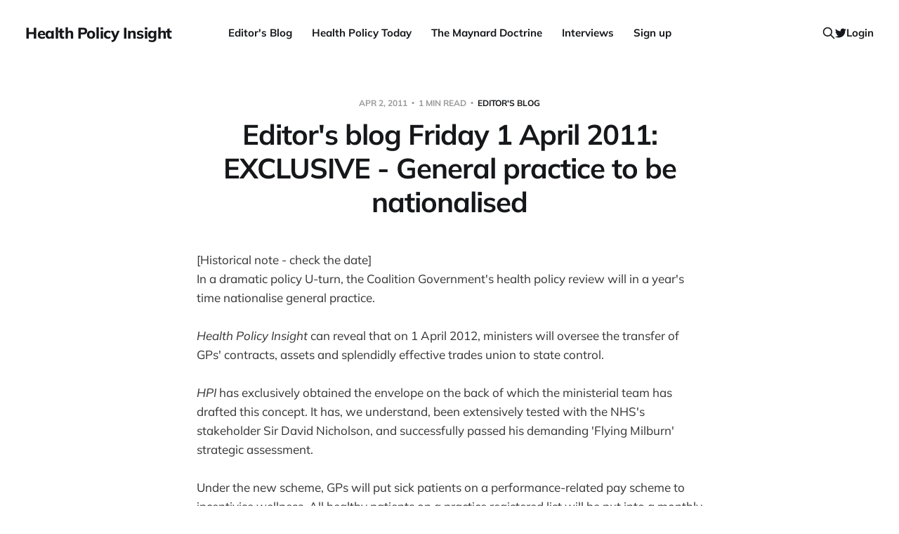

--- FILE ---
content_type: text/html; charset=utf-8
request_url: https://www.healthpolicyinsight.com/editors-blog-friday-1-april-2011--exclusive---general-practice-to-be-nationalised/
body_size: 6511
content:
<!DOCTYPE html>
<html lang="en">

<head>
    <meta charset="utf-8">
    <meta name="viewport" content="width=device-width, initial-scale=1">
    <title>Editor&#x27;s blog Friday 1 April 2011: EXCLUSIVE - General practice to be nationalised</title>

    <link rel="stylesheet" href="https://www.healthpolicyinsight.com/assets/built/screen.css?v=5871bd107d">

    <link rel="icon" href="https://www.healthpolicyinsight.com/content/images/size/w256h256/2021/06/android-chrome-512x512-3.png" type="image/png">
    <link rel="canonical" href="https://www.healthpolicyinsight.com/editors-blog-friday-1-april-2011--exclusive---general-practice-to-be-nationalised/">
    <meta name="referrer" content="no-referrer-when-downgrade">
    
    <meta property="og:site_name" content="Health Policy Insight">
    <meta property="og:type" content="article">
    <meta property="og:title" content="Editor&#x27;s blog Friday 1 April 2011: EXCLUSIVE - General practice to be nationalised">
    <meta property="og:description" content="[Historical note - check the date]
In a dramatic policy U-turn, the Coalition Government&#x27;s health policy review
will in a year&#x27;s time nationalise general practice.

Health Policy Insight can reveal that on 1 April 2012, ministers will oversee
the transfer of GPs&#x27; contracts, assets and splendidly effective trades union to">
    <meta property="og:url" content="https://www.healthpolicyinsight.com/editors-blog-friday-1-april-2011--exclusive---general-practice-to-be-nationalised/">
    <meta property="og:image" content="https://www.healthpolicyinsight.com/content/images/2021/07/Andy-Cowper-colour-2.jpg">
    <meta property="article:published_time" content="2011-04-02T21:15:38.000Z">
    <meta property="article:modified_time" content="2011-04-02T21:15:38.000Z">
    <meta property="article:tag" content="Editor&amp;#x27;s Blog">
    
    <meta name="twitter:card" content="summary_large_image">
    <meta name="twitter:title" content="Editor&#x27;s blog Friday 1 April 2011: EXCLUSIVE - General practice to be nationalised">
    <meta name="twitter:description" content="[Historical note - check the date]
In a dramatic policy U-turn, the Coalition Government&#x27;s health policy review
will in a year&#x27;s time nationalise general practice.

Health Policy Insight can reveal that on 1 April 2012, ministers will oversee
the transfer of GPs&#x27; contracts, assets and splendidly effective trades union to">
    <meta name="twitter:url" content="https://www.healthpolicyinsight.com/editors-blog-friday-1-april-2011--exclusive---general-practice-to-be-nationalised/">
    <meta name="twitter:image" content="https://www.healthpolicyinsight.com/content/images/2021/07/Andy-Cowper-colour-1.jpg">
    <meta name="twitter:label1" content="Written by">
    <meta name="twitter:data1" content="Mr Andy Cowper">
    <meta name="twitter:label2" content="Filed under">
    <meta name="twitter:data2" content="Editor&#x27;s Blog">
    <meta name="twitter:site" content="@HPIAndyCowper">
    <meta name="twitter:creator" content="@HPIAndyCowper">
    <meta property="og:image:width" content="1200">
    <meta property="og:image:height" content="627">
    
    <script type="application/ld+json">
{
    "@context": "https://schema.org",
    "@type": "Article",
    "publisher": {
        "@type": "Organization",
        "name": "Health Policy Insight",
        "url": "https://www.healthpolicyinsight.com/",
        "logo": {
            "@type": "ImageObject",
            "url": "https://www.healthpolicyinsight.com/content/images/size/w256h256/2021/06/android-chrome-512x512-3.png",
            "width": 60,
            "height": 60
        }
    },
    "author": {
        "@type": "Person",
        "name": "Mr Andy Cowper",
        "image": {
            "@type": "ImageObject",
            "url": "https://www.healthpolicyinsight.com/content/images/2021/06/android-chrome-512x512-2.png",
            "width": 512,
            "height": 512
        },
        "url": "https://www.healthpolicyinsight.com/author/mr-andy-cowper/",
        "sameAs": [
            "https://x.com/HPIAndyCowper"
        ]
    },
    "headline": "Editor&#x27;s blog Friday 1 April 2011: EXCLUSIVE - General practice to be nationalised",
    "url": "https://www.healthpolicyinsight.com/editors-blog-friday-1-april-2011--exclusive---general-practice-to-be-nationalised/",
    "datePublished": "2011-04-02T21:15:38.000Z",
    "dateModified": "2011-04-02T21:15:38.000Z",
    "keywords": "Editor's Blog",
    "description": "[Historical note - check the date]\nIn a dramatic policy U-turn, the Coalition Government&#x27;s health policy review\nwill in a year&#x27;s time nationalise general practice.\n\nHealth Policy Insight can reveal that on 1 April 2012, ministers will oversee\nthe transfer of GPs&#x27; contracts, assets and splendidly effective trades union to\nstate control.\n\nHPI has exclusively obtained the envelope on the back of which the ministerial\nteam has drafted this concept. It has, we understand, been extensively tested\nwith",
    "mainEntityOfPage": "https://www.healthpolicyinsight.com/editors-blog-friday-1-april-2011--exclusive---general-practice-to-be-nationalised/"
}
    </script>

    <meta name="generator" content="Ghost 6.16">
    <link rel="alternate" type="application/rss+xml" title="Health Policy Insight" href="https://www.healthpolicyinsight.com/rss/">
    <script defer src="https://cdn.jsdelivr.net/ghost/portal@~2.58/umd/portal.min.js" data-i18n="true" data-ghost="https://www.healthpolicyinsight.com/" data-key="a4500be5ad765548de61f81c85" data-api="https://health-policy-insight.ghost.io/ghost/api/content/" data-locale="en" crossorigin="anonymous"></script><style id="gh-members-styles">.gh-post-upgrade-cta-content,
.gh-post-upgrade-cta {
    display: flex;
    flex-direction: column;
    align-items: center;
    font-family: -apple-system, BlinkMacSystemFont, 'Segoe UI', Roboto, Oxygen, Ubuntu, Cantarell, 'Open Sans', 'Helvetica Neue', sans-serif;
    text-align: center;
    width: 100%;
    color: #ffffff;
    font-size: 16px;
}

.gh-post-upgrade-cta-content {
    border-radius: 8px;
    padding: 40px 4vw;
}

.gh-post-upgrade-cta h2 {
    color: #ffffff;
    font-size: 28px;
    letter-spacing: -0.2px;
    margin: 0;
    padding: 0;
}

.gh-post-upgrade-cta p {
    margin: 20px 0 0;
    padding: 0;
}

.gh-post-upgrade-cta small {
    font-size: 16px;
    letter-spacing: -0.2px;
}

.gh-post-upgrade-cta a {
    color: #ffffff;
    cursor: pointer;
    font-weight: 500;
    box-shadow: none;
    text-decoration: underline;
}

.gh-post-upgrade-cta a:hover {
    color: #ffffff;
    opacity: 0.8;
    box-shadow: none;
    text-decoration: underline;
}

.gh-post-upgrade-cta a.gh-btn {
    display: block;
    background: #ffffff;
    text-decoration: none;
    margin: 28px 0 0;
    padding: 8px 18px;
    border-radius: 4px;
    font-size: 16px;
    font-weight: 600;
}

.gh-post-upgrade-cta a.gh-btn:hover {
    opacity: 0.92;
}</style><script async src="https://js.stripe.com/v3/"></script>
    <script defer src="https://cdn.jsdelivr.net/ghost/sodo-search@~1.8/umd/sodo-search.min.js" data-key="a4500be5ad765548de61f81c85" data-styles="https://cdn.jsdelivr.net/ghost/sodo-search@~1.8/umd/main.css" data-sodo-search="https://health-policy-insight.ghost.io/" data-locale="en" crossorigin="anonymous"></script>
    
    <link href="https://www.healthpolicyinsight.com/webmentions/receive/" rel="webmention">
    <script defer src="/public/cards.min.js?v=5871bd107d"></script>
    <link rel="stylesheet" type="text/css" href="/public/cards.min.css?v=5871bd107d">
    <script defer src="/public/member-attribution.min.js?v=5871bd107d"></script>
    <script defer src="/public/ghost-stats.min.js?v=5871bd107d" data-stringify-payload="false" data-datasource="analytics_events" data-storage="localStorage" data-host="https://www.healthpolicyinsight.com/.ghost/analytics/api/v1/page_hit"  tb_site_uuid="704e1f49-4351-4a3f-ab92-f44773fd41b8" tb_post_uuid="b2f815d1-a2d6-4d1f-8c3b-af53166ca23b" tb_post_type="post" tb_member_uuid="undefined" tb_member_status="undefined"></script><style>:root {--ghost-accent-color: #05226c;}</style>
    <style>
    .menu-item.badge {
        display: none;
    }
</style>
</head>

<body class="post-template tag-editors-blog is-head-b--n--a">
<div class="site">

    <header id="gh-head" class="gh-head gh-outer">
    <div class="gh-head-inner">

        <div class="gh-head-brand">
            <div class="gh-head-brand-wrapper">
                <a class="gh-head-logo" href="https://www.healthpolicyinsight.com">
                        Health Policy Insight
                </a>
            </div>
            <button class="gh-search gh-icon-btn" data-ghost-search><svg xmlns="http://www.w3.org/2000/svg" fill="none" viewBox="0 0 24 24" stroke="currentColor" stroke-width="2" width="20" height="20"><path stroke-linecap="round" stroke-linejoin="round" d="M21 21l-6-6m2-5a7 7 0 11-14 0 7 7 0 0114 0z"></path></svg></button>
            <button class="gh-burger"></button>
        </div>

        <nav class="gh-head-menu">
            <ul class="nav">
    <li class="nav-editors-blog"><a href="https://www.healthpolicyinsight.com/tag/editors-blog/">Editor&#x27;s Blog</a></li>
    <li class="nav-health-policy-today"><a href="https://www.healthpolicyinsight.com/tag/health-policy-today/">Health Policy Today</a></li>
    <li class="nav-the-maynard-doctrine"><a href="https://www.healthpolicyinsight.com/tag/the-maynard-doctrine/">The Maynard Doctrine</a></li>
    <li class="nav-interviews"><a href="https://www.healthpolicyinsight.com/tag/interviews/">Interviews</a></li>
    <li class="nav-sign-up"><a href="#/portal/signup/">Sign up</a></li>
</ul>

        </nav>

        <div class="gh-head-actions">
            <button class="gh-search gh-icon-btn" data-ghost-search><svg xmlns="http://www.w3.org/2000/svg" fill="none" viewBox="0 0 24 24" stroke="currentColor" stroke-width="2" width="20" height="20"><path stroke-linecap="round" stroke-linejoin="round" d="M21 21l-6-6m2-5a7 7 0 11-14 0 7 7 0 0114 0z"></path></svg></button>
            <div class="social">
                    <a class="social-item social-item-twitter" href="https://x.com/HPIAndyCowper" target="_blank" rel="noopener noreferrer" aria-label="Twitter">
                        <svg class="icon" viewBox="0 0 24 24" xmlns="http://www.w3.org/2000/svg"><path d="M23.954 4.569c-.885.389-1.83.654-2.825.775 1.014-.611 1.794-1.574 2.163-2.723-.951.555-2.005.959-3.127 1.184-.896-.959-2.173-1.559-3.591-1.559-2.717 0-4.92 2.203-4.92 4.917 0 .39.045.765.127 1.124C7.691 8.094 4.066 6.13 1.64 3.161c-.427.722-.666 1.561-.666 2.475 0 1.71.87 3.213 2.188 4.096-.807-.026-1.566-.248-2.228-.616v.061c0 2.385 1.693 4.374 3.946 4.827-.413.111-.849.171-1.296.171-.314 0-.615-.03-.916-.086.631 1.953 2.445 3.377 4.604 3.417-1.68 1.319-3.809 2.105-6.102 2.105-.39 0-.779-.023-1.17-.067 2.189 1.394 4.768 2.209 7.557 2.209 9.054 0 13.999-7.496 13.999-13.986 0-.209 0-.42-.015-.63.961-.689 1.8-1.56 2.46-2.548l-.047-.02z"/></svg>                    </a>
            </div>
                <button class="button-text menu-item members-login" data-portal="signin">Login</button>
        </div>

    </div>
    </header>


    <div class="site-content">
        
<main class="site-main">

        <article class="single post tag-editors-blog no-image">

    <header class="single-header gh-canvas">
        <div class="single-meta">
            <span class="single-meta-item single-meta-date">
                <time datetime="2011-04-02">
                    Apr 2, 2011
                </time>
            </span>
            <span class="single-meta-item single-meta-length">
                1 min read
            </span>
                <span class="single-meta-item single-meta-tag">
                    <a class="post-tag post-tag-editors-blog" href="/tag/editors-blog/">Editor&#x27;s Blog</a>
                </span>
        </div>

        <h1 class="single-title">Editor&#x27;s blog Friday 1 April 2011: EXCLUSIVE - General practice to be nationalised</h1>


    </header>

    <div class="single-content gh-content gh-canvas">
        <p>[Historical note - check the date]<br>In a dramatic policy U-turn, the Coalition Government's health policy review will in a year's time nationalise general practice.<br><br><i>Health Policy Insight</i> can reveal that on 1 April 2012, ministers will oversee the transfer of GPs' contracts, assets and splendidly effective trades union to state control.<br><br><i>HPI</i> has exclusively obtained the envelope on the back of which the ministerial team has drafted this concept. It has, we understand, been extensively tested with the NHS's stakeholder Sir David Nicholson, and successfully passed his demanding 'Flying Milburn' strategic assessment.<br><br>Under the new scheme, GPs will put sick patients on a performance-related pay scheme to incentivise wellness. All healthy patients on a practice registered list will be put into a monthly lottery, drawn at random each month by a minor TV celebrity. Winning patients will have their car washed by a GP of their choice.<br><br>The British Medical Association's headquarters BMA House is to be renamed 'The Ministry Of Truth', and will change to a dual use as a nail bar and re-education centre for troublesome commentators. Senior BMA negotiators, including chair of council  Dr Hamish Meldrum, will take on key strategic roles in government, understood to include the search for Foreign Secretary William Hague's mojo.<br><br>GP receptionists are to assume new roles in NHS demand management, under the slogan 'No Decision About My Treatment Without Making Me Queue Up At 8.20 Tomorrow Morning'. In areas where overspending is considered to be a risk, tomorrow will be rebranded 'the day after tomorrow'.<br><br>Medical training will be affected, with incisions henceforth to be known as 'savings'.<br><br>And finally, a new 100% supertax bracket will be introduced to eliminate three-letter acronyms.</p>
    </div>

    <div class="gh-canvas">
    <footer class="single-footer">

        <div class="single-footer-left">
            <div class="navigation navigation-previous">
                <a class="navigation-link" href="/editors-blog-satuday-26-march-2011--exclusive---dh-cuts-funding-for-health-and-nhs-questions-in-britsh-social-attitudes-survey/" aria-label="Previous post">
                    <span class="navigation-icon"><svg class="icon" xmlns="http://www.w3.org/2000/svg" viewBox="0 0 32 32">
    <path d="M26.667 14.667v2.667h-16L18 24.667l-1.893 1.893L5.547 16l10.56-10.56L18 7.333l-7.333 7.333h16z"></path>
</svg></span>
                </a>
            </div>
        </div>

        <div class="single-footer-middle">
            <div class="single-footer-top">
                <h3 class="single-footer-title">Published by:</h3>
                <div class="author-list">
                        <div class="author-image-placeholder u-placeholder square">
                            <a href="/author/mr-andy-cowper/" title="Mr Andy Cowper">
                                    <img class="author-image u-object-fit" src="/content/images/size/w150/2021/06/android-chrome-512x512-2.png" alt="Mr Andy Cowper" loading="lazy">
                            </a>
                        </div>
                </div>
            </div>
        </div>

        <div class="single-footer-right">
            <div class="navigation navigation-next">
                <a class="navigation-link" href="/editors-blog-saturday-2-april-2011--a-rumour-starts-the-rounds--as-the-tebbit-test-casts-lansley-as-falstaff/" aria-label="Next post">
                    <span class="navigation-icon"><svg class="icon" xmlns="http://www.w3.org/2000/svg" viewBox="0 0 32 32">
    <path d="M5.333 14.667v2.667h16L14 24.667l1.893 1.893L26.453 16 15.893 5.44 14 7.333l7.333 7.333h-16z"></path>
</svg></span>
                </a>
            </div>
        </div>

    </footer>
    </div>

</article>
            <section class="related-wrapper gh-canvas">
        <h3 class="related-title">You might also like...</h3>
        <div class="post-feed related-feed">
                <article class="feed post no-image" data-month="July 2021">

    <div class="feed-calendar">
        <div class="feed-calendar-month">
            Jul
        </div>
        <div class="feed-calendar-day">
            09
        </div>
    </div>

        <div class="feed-image u-placeholder rectangle">
        </div>

    <div class="feed-wrapper">
        <h2 class="feed-title">Editorial Friday 9 July 2021: What the remaining NHS England leadership candidates must consider</h2>
            <div class="feed-excerpt">It seems as if the candidate pool has reduced to three in the race to succeed
NHS England chief executive</div>
        <div class="feed-right">
            <time class="feed-date" datetime="2021-07-09">
                Jul 9, 2021
            </time>
            <div class="feed-visibility feed-visibility-public">
                <svg class="icon" xmlns="http://www.w3.org/2000/svg" viewBox="0 0 32 32">
    <path d="M16 23.027L24.24 28l-2.187-9.373 7.28-6.307-9.587-.827-3.747-8.827-3.747 8.827-9.587.827 7.267 6.307L7.759 28l8.24-4.973z"></path>
</svg>            </div>
                <div class="feed-length">
                    3 min read
                </div>
            <div class="feed-icon">
                <svg class="icon" xmlns="http://www.w3.org/2000/svg" viewBox="0 0 32 32">
    <path d="M11.453 22.107L17.56 16l-6.107-6.12L13.333 8l8 8-8 8-1.88-1.893z"></path>
</svg>            </div>
        </div>
    </div>

    <a class="u-permalink" href="/editorial-friday-9-july-2021-what-the-remaining-nhs-england-leadership-candidates-must-consider/" aria-label="Editorial Friday 9 July 2021: What the remaining NHS England leadership candidates must consider"></a>

</article>                <article class="feed post no-image" data-month="June 2021">

    <div class="feed-calendar">
        <div class="feed-calendar-month">
            Jun
        </div>
        <div class="feed-calendar-day">
            11
        </div>
    </div>

        <div class="feed-image u-placeholder rectangle">
        </div>

    <div class="feed-wrapper">
        <h2 class="feed-title">Editorial Friday 11 June 2021: USA&#x27;s FDA orders recall of Innova lateral flow tests</h2>
            <div class="feed-excerpt">Ooops.

The US Food and Drug Administration yesterday asked Innova to stop sales of its
Innova SARS-CoV-2 Antigen Rapid Qualitative</div>
        <div class="feed-right">
            <time class="feed-date" datetime="2021-06-11">
                Jun 11, 2021
            </time>
            <div class="feed-visibility feed-visibility-public">
                <svg class="icon" xmlns="http://www.w3.org/2000/svg" viewBox="0 0 32 32">
    <path d="M16 23.027L24.24 28l-2.187-9.373 7.28-6.307-9.587-.827-3.747-8.827-3.747 8.827-9.587.827 7.267 6.307L7.759 28l8.24-4.973z"></path>
</svg>            </div>
                <div class="feed-length">
                    2 min read
                </div>
            <div class="feed-icon">
                <svg class="icon" xmlns="http://www.w3.org/2000/svg" viewBox="0 0 32 32">
    <path d="M11.453 22.107L17.56 16l-6.107-6.12L13.333 8l8 8-8 8-1.88-1.893z"></path>
</svg>            </div>
        </div>
    </div>

    <a class="u-permalink" href="/editorial-friday-11-june-2021-usas-fda-orders-recall-of-innova-lateral-flow-tests/" aria-label="Editorial Friday 11 June 2021: USA&#x27;s FDA orders recall of Innova lateral flow tests"></a>

</article>                <article class="feed post no-image" data-month="June 2021">

    <div class="feed-calendar">
        <div class="feed-calendar-month">
            Jun
        </div>
        <div class="feed-calendar-day">
            07
        </div>
    </div>

        <div class="feed-image u-placeholder rectangle">
        </div>

    <div class="feed-wrapper">
        <h2 class="feed-title">Editorial Monday 7 June 2021: NHS Improvement chair Baroness Dido Harding interviewed on &#x27;Woman&#x27;s Hour&#x27;</h2>
            <div class="feed-excerpt">NHS Improvement chair Baroness Dido Harding on Woman’s Hour
[https://www.bbc.co.uk/programmes/m000wrlq]: a rough transcript.</div>
        <div class="feed-right">
            <time class="feed-date" datetime="2021-06-07">
                Jun 7, 2021
            </time>
            <div class="feed-visibility feed-visibility-public">
                <svg class="icon" xmlns="http://www.w3.org/2000/svg" viewBox="0 0 32 32">
    <path d="M16 23.027L24.24 28l-2.187-9.373 7.28-6.307-9.587-.827-3.747-8.827-3.747 8.827-9.587.827 7.267 6.307L7.759 28l8.24-4.973z"></path>
</svg>            </div>
                <div class="feed-length">
                    7 min read
                </div>
            <div class="feed-icon">
                <svg class="icon" xmlns="http://www.w3.org/2000/svg" viewBox="0 0 32 32">
    <path d="M11.453 22.107L17.56 16l-6.107-6.12L13.333 8l8 8-8 8-1.88-1.893z"></path>
</svg>            </div>
        </div>
    </div>

    <a class="u-permalink" href="/editorial-monday-7-june-2021-nhs-improvement-chair-baroness-dido-harding-interviewed-on-womans-hour/" aria-label="Editorial Monday 7 June 2021: NHS Improvement chair Baroness Dido Harding interviewed on &#x27;Woman&#x27;s Hour&#x27;"></a>

</article>                <article class="feed post no-image" data-month="May 2021">

    <div class="feed-calendar">
        <div class="feed-calendar-month">
            May
        </div>
        <div class="feed-calendar-day">
            28
        </div>
    </div>

        <div class="feed-image u-placeholder rectangle">
        </div>

    <div class="feed-wrapper">
        <h2 class="feed-title">Editorial Wednesday 26 May 2021: The People’s Dominic Show</h2>
            <div class="feed-excerpt">It’s The People’s Dominic Show day.

The PM’s former chief advisor is giving evidence to the Commons</div>
        <div class="feed-right">
            <time class="feed-date" datetime="2021-05-28">
                May 28, 2021
            </time>
            <div class="feed-visibility feed-visibility-public">
                <svg class="icon" xmlns="http://www.w3.org/2000/svg" viewBox="0 0 32 32">
    <path d="M16 23.027L24.24 28l-2.187-9.373 7.28-6.307-9.587-.827-3.747-8.827-3.747 8.827-9.587.827 7.267 6.307L7.759 28l8.24-4.973z"></path>
</svg>            </div>
                <div class="feed-length">
                    25 min read
                </div>
            <div class="feed-icon">
                <svg class="icon" xmlns="http://www.w3.org/2000/svg" viewBox="0 0 32 32">
    <path d="M11.453 22.107L17.56 16l-6.107-6.12L13.333 8l8 8-8 8-1.88-1.893z"></path>
</svg>            </div>
        </div>
    </div>

    <a class="u-permalink" href="/editorial-wednesday-26-may-2021--the-peoples-dominic-show/" aria-label="Editorial Wednesday 26 May 2021: The People’s Dominic Show"></a>

</article>                <article class="feed post no-image" data-month="May 2021">

    <div class="feed-calendar">
        <div class="feed-calendar-month">
            May
        </div>
        <div class="feed-calendar-day">
            25
        </div>
    </div>

        <div class="feed-image u-placeholder rectangle">
        </div>

    <div class="feed-wrapper">
        <h2 class="feed-title">Editorial Tuesday 25 May 2021: The new 2021 lockdown trend</h2>
            <div class="feed-excerpt">Excuse me?

Actually announcing new lockdown restrictions? Out loud, in the real world?
(Always fashionably too late, obvs.)

Oh pur-lease,</div>
        <div class="feed-right">
            <time class="feed-date" datetime="2021-05-25">
                May 25, 2021
            </time>
            <div class="feed-visibility feed-visibility-public">
                <svg class="icon" xmlns="http://www.w3.org/2000/svg" viewBox="0 0 32 32">
    <path d="M16 23.027L24.24 28l-2.187-9.373 7.28-6.307-9.587-.827-3.747-8.827-3.747 8.827-9.587.827 7.267 6.307L7.759 28l8.24-4.973z"></path>
</svg>            </div>
                <div class="feed-length">
                    1 min read
                </div>
            <div class="feed-icon">
                <svg class="icon" xmlns="http://www.w3.org/2000/svg" viewBox="0 0 32 32">
    <path d="M11.453 22.107L17.56 16l-6.107-6.12L13.333 8l8 8-8 8-1.88-1.893z"></path>
</svg>            </div>
        </div>
    </div>

    <a class="u-permalink" href="/editorial-tuesday-25-may-2021--the-new-2021-lockdown-trend/" aria-label="Editorial Tuesday 25 May 2021: The new 2021 lockdown trend"></a>

</article>        </div>
    </section>

        
</main>
    </div>

    <footer class="gh-foot gh-outer">
        <div class="gh-foot-inner gh-inner">
            <div class="gh-copyright">
                Health Policy Insight © 2026
            </div>
            <nav class="gh-foot-menu">
                
            </nav>
            <div class="gh-powered-by">
                <a href="https://ghost.org/" target="_blank" rel="noopener">Powered by Ghost</a>
            </div>
        </div>
    </footer>

</div>

    <div class="pswp" tabindex="-1" role="dialog" aria-hidden="true">
    <div class="pswp__bg"></div>

    <div class="pswp__scroll-wrap">
        <div class="pswp__container">
            <div class="pswp__item"></div>
            <div class="pswp__item"></div>
            <div class="pswp__item"></div>
        </div>

        <div class="pswp__ui pswp__ui--hidden">
            <div class="pswp__top-bar">
                <div class="pswp__counter"></div>

                <button class="pswp__button pswp__button--close" title="Close (Esc)"></button>
                <button class="pswp__button pswp__button--share" title="Share"></button>
                <button class="pswp__button pswp__button--fs" title="Toggle fullscreen"></button>
                <button class="pswp__button pswp__button--zoom" title="Zoom in/out"></button>

                <div class="pswp__preloader">
                    <div class="pswp__preloader__icn">
                        <div class="pswp__preloader__cut">
                            <div class="pswp__preloader__donut"></div>
                        </div>
                    </div>
                </div>
            </div>

            <div class="pswp__share-modal pswp__share-modal--hidden pswp__single-tap">
                <div class="pswp__share-tooltip"></div>
            </div>

            <button class="pswp__button pswp__button--arrow--left" title="Previous (arrow left)"></button>
            <button class="pswp__button pswp__button--arrow--right" title="Next (arrow right)"></button>

            <div class="pswp__caption">
                <div class="pswp__caption__center"></div>
            </div>
        </div>
    </div>
</div>
<script>
    if (document.body.classList.contains('with-full-cover') && (/Android|webOS|iPhone|iPad|iPod|BlackBerry/i.test(navigator.platform))) {
        document.getElementsByClassName('cover')[0].style.height = window.innerHeight + 'px';
    }
</script>

<script src="https://www.healthpolicyinsight.com/assets/built/main.min.js?v=5871bd107d"></script>



</body>
</html>